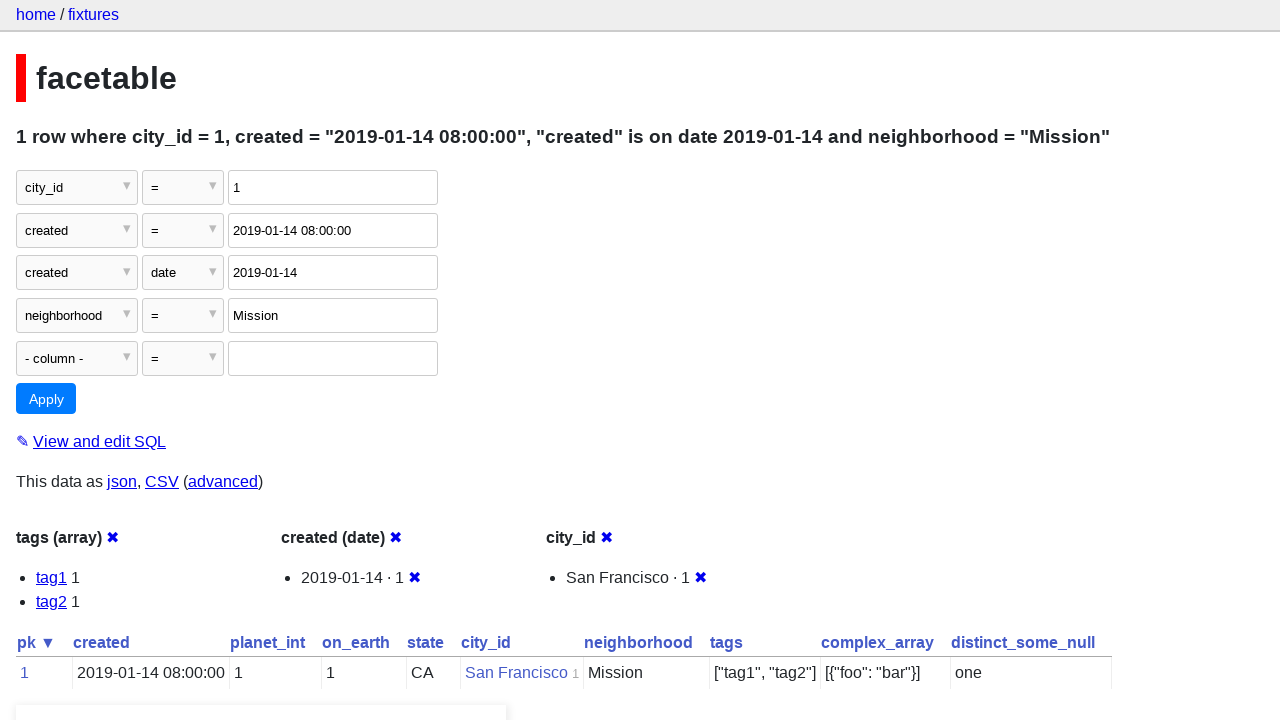

--- FILE ---
content_type: text/html; charset=utf-8
request_url: https://datasette-public.vercel.app/fixtures/facetable?created=2019-01-14+08%3A00%3A00&neighborhood=Mission&_facet=city_id&_facet=created&city_id=1&_facet_date=created&created__date=2019-01-14&_facet_array=tags
body_size: 3344
content:
<!DOCTYPE html>
<html>
<head>
    <title>fixtures: facetable: 1 row
    where where city_id = 1, created = &#34;2019-01-14 08:00:00&#34;, &#34;created&#34; is on date 2019-01-14 and neighborhood = &#34;Mission&#34;</title>
    <link rel="stylesheet" href="/-/static/app.css?4434ab">
    <meta name="viewport" content="width=device-width, initial-scale=1, shrink-to-fit=no">




<style>
@media only screen and (max-width: 576px) {

    .rows-and-columns td:nth-of-type(1):before { content: "pk"; }

    .rows-and-columns td:nth-of-type(2):before { content: "created"; }

    .rows-and-columns td:nth-of-type(3):before { content: "planet_int"; }

    .rows-and-columns td:nth-of-type(4):before { content: "on_earth"; }

    .rows-and-columns td:nth-of-type(5):before { content: "state"; }

    .rows-and-columns td:nth-of-type(6):before { content: "city_id"; }

    .rows-and-columns td:nth-of-type(7):before { content: "neighborhood"; }

    .rows-and-columns td:nth-of-type(8):before { content: "tags"; }

    .rows-and-columns td:nth-of-type(9):before { content: "complex_array"; }

    .rows-and-columns td:nth-of-type(10):before { content: "distinct_some_null"; }

}
</style>

</head>
<body class="table db-fixtures table-facetable">

<nav class="hd">
    <p class="crumbs">
        <a href="/">home</a> /
        <a href="/fixtures">fixtures</a>
    </p>
    
</nav>

<div class="bd">


<h1 style="padding-left: 10px; border-left: 10px solid #ff0000">facetable</h1>





    <h3>1 row
        where city_id = 1, created = &#34;2019-01-14 08:00:00&#34;, &#34;created&#34; is on date 2019-01-14 and neighborhood = &#34;Mission&#34;
    </h3>


<form class="filters" action="/fixtures/facetable" method="get">
    
    
        <div class="filter-row">
            <div class="select-wrapper">
                <select name="_filter_column_1">
                    <option value="">- remove filter -</option>
                    
                          <option>pk</option>
                    
                          <option>created</option>
                    
                          <option>planet_int</option>
                    
                          <option>on_earth</option>
                    
                          <option>state</option>
                    
                          <option selected>city_id</option>
                    
                          <option>neighborhood</option>
                    
                          <option>tags</option>
                    
                          <option>complex_array</option>
                    
                          <option>distinct_some_null</option>
                    
                </select>
            </div><div class="select-wrapper filter-op">
                <select name="_filter_op_1">
                    
                        <option value="exact" selected>=</option>
                    
                        <option value="not">!=</option>
                    
                        <option value="contains">contains</option>
                    
                        <option value="endswith">ends with</option>
                    
                        <option value="startswith">starts with</option>
                    
                        <option value="gt">&gt;</option>
                    
                        <option value="gte">≥</option>
                    
                        <option value="lt">&lt;</option>
                    
                        <option value="lte">≤</option>
                    
                        <option value="like">like</option>
                    
                        <option value="glob">glob</option>
                    
                        <option value="in">in</option>
                    
                        <option value="notin">not in</option>
                    
                        <option value="arraycontains">array contains</option>
                    
                        <option value="date">date</option>
                    
                        <option value="isnull__1">is null</option>
                    
                        <option value="notnull__1">is not null</option>
                    
                        <option value="isblank__1">is blank</option>
                    
                        <option value="notblank__1">is not blank</option>
                    
                </select>
            </div><input type="text" name="_filter_value_1" class="filter-value" value="1">
        </div>
    
        <div class="filter-row">
            <div class="select-wrapper">
                <select name="_filter_column_2">
                    <option value="">- remove filter -</option>
                    
                          <option>pk</option>
                    
                          <option selected>created</option>
                    
                          <option>planet_int</option>
                    
                          <option>on_earth</option>
                    
                          <option>state</option>
                    
                          <option>city_id</option>
                    
                          <option>neighborhood</option>
                    
                          <option>tags</option>
                    
                          <option>complex_array</option>
                    
                          <option>distinct_some_null</option>
                    
                </select>
            </div><div class="select-wrapper filter-op">
                <select name="_filter_op_2">
                    
                        <option value="exact" selected>=</option>
                    
                        <option value="not">!=</option>
                    
                        <option value="contains">contains</option>
                    
                        <option value="endswith">ends with</option>
                    
                        <option value="startswith">starts with</option>
                    
                        <option value="gt">&gt;</option>
                    
                        <option value="gte">≥</option>
                    
                        <option value="lt">&lt;</option>
                    
                        <option value="lte">≤</option>
                    
                        <option value="like">like</option>
                    
                        <option value="glob">glob</option>
                    
                        <option value="in">in</option>
                    
                        <option value="notin">not in</option>
                    
                        <option value="arraycontains">array contains</option>
                    
                        <option value="date">date</option>
                    
                        <option value="isnull__1">is null</option>
                    
                        <option value="notnull__1">is not null</option>
                    
                        <option value="isblank__1">is blank</option>
                    
                        <option value="notblank__1">is not blank</option>
                    
                </select>
            </div><input type="text" name="_filter_value_2" class="filter-value" value="2019-01-14 08:00:00">
        </div>
    
        <div class="filter-row">
            <div class="select-wrapper">
                <select name="_filter_column_3">
                    <option value="">- remove filter -</option>
                    
                          <option>pk</option>
                    
                          <option selected>created</option>
                    
                          <option>planet_int</option>
                    
                          <option>on_earth</option>
                    
                          <option>state</option>
                    
                          <option>city_id</option>
                    
                          <option>neighborhood</option>
                    
                          <option>tags</option>
                    
                          <option>complex_array</option>
                    
                          <option>distinct_some_null</option>
                    
                </select>
            </div><div class="select-wrapper filter-op">
                <select name="_filter_op_3">
                    
                        <option value="exact">=</option>
                    
                        <option value="not">!=</option>
                    
                        <option value="contains">contains</option>
                    
                        <option value="endswith">ends with</option>
                    
                        <option value="startswith">starts with</option>
                    
                        <option value="gt">&gt;</option>
                    
                        <option value="gte">≥</option>
                    
                        <option value="lt">&lt;</option>
                    
                        <option value="lte">≤</option>
                    
                        <option value="like">like</option>
                    
                        <option value="glob">glob</option>
                    
                        <option value="in">in</option>
                    
                        <option value="notin">not in</option>
                    
                        <option value="arraycontains">array contains</option>
                    
                        <option value="date" selected>date</option>
                    
                        <option value="isnull__1">is null</option>
                    
                        <option value="notnull__1">is not null</option>
                    
                        <option value="isblank__1">is blank</option>
                    
                        <option value="notblank__1">is not blank</option>
                    
                </select>
            </div><input type="text" name="_filter_value_3" class="filter-value" value="2019-01-14">
        </div>
    
        <div class="filter-row">
            <div class="select-wrapper">
                <select name="_filter_column_4">
                    <option value="">- remove filter -</option>
                    
                          <option>pk</option>
                    
                          <option>created</option>
                    
                          <option>planet_int</option>
                    
                          <option>on_earth</option>
                    
                          <option>state</option>
                    
                          <option>city_id</option>
                    
                          <option selected>neighborhood</option>
                    
                          <option>tags</option>
                    
                          <option>complex_array</option>
                    
                          <option>distinct_some_null</option>
                    
                </select>
            </div><div class="select-wrapper filter-op">
                <select name="_filter_op_4">
                    
                        <option value="exact" selected>=</option>
                    
                        <option value="not">!=</option>
                    
                        <option value="contains">contains</option>
                    
                        <option value="endswith">ends with</option>
                    
                        <option value="startswith">starts with</option>
                    
                        <option value="gt">&gt;</option>
                    
                        <option value="gte">≥</option>
                    
                        <option value="lt">&lt;</option>
                    
                        <option value="lte">≤</option>
                    
                        <option value="like">like</option>
                    
                        <option value="glob">glob</option>
                    
                        <option value="in">in</option>
                    
                        <option value="notin">not in</option>
                    
                        <option value="arraycontains">array contains</option>
                    
                        <option value="date">date</option>
                    
                        <option value="isnull__1">is null</option>
                    
                        <option value="notnull__1">is not null</option>
                    
                        <option value="isblank__1">is blank</option>
                    
                        <option value="notblank__1">is not blank</option>
                    
                </select>
            </div><input type="text" name="_filter_value_4" class="filter-value" value="Mission">
        </div>
    
    <div class="filter-row">
        <div class="select-wrapper">
            <select name="_filter_column">
                <option value="">- column -</option>
                
                      <option>pk</option>
                
                      <option>created</option>
                
                      <option>planet_int</option>
                
                      <option>on_earth</option>
                
                      <option>state</option>
                
                      <option>city_id</option>
                
                      <option>neighborhood</option>
                
                      <option>tags</option>
                
                      <option>complex_array</option>
                
                      <option>distinct_some_null</option>
                
            </select>
        </div><div class="select-wrapper filter-op">
            <select name="_filter_op">
                
                    <option value="exact">=</option>
                
                    <option value="not">!=</option>
                
                    <option value="contains">contains</option>
                
                    <option value="endswith">ends with</option>
                
                    <option value="startswith">starts with</option>
                
                    <option value="gt">&gt;</option>
                
                    <option value="gte">≥</option>
                
                    <option value="lt">&lt;</option>
                
                    <option value="lte">≤</option>
                
                    <option value="like">like</option>
                
                    <option value="glob">glob</option>
                
                    <option value="in">in</option>
                
                    <option value="notin">not in</option>
                
                    <option value="arraycontains">array contains</option>
                
                    <option value="date">date</option>
                
                    <option value="isnull__1">is null</option>
                
                    <option value="notnull__1">is not null</option>
                
                    <option value="isblank__1">is blank</option>
                
                    <option value="notblank__1">is not blank</option>
                
            </select>
        </div><input type="text" name="_filter_value" class="filter-value">
    </div>
    <div class="filter-row">
        
            <div class="select-wrapper small-screen-only">
                <select name="_sort" id="sort_by">
                    <option value="">Sort...</option>
                    
                        
                            <option value="pk" selected>Sort by pk</option>
                        
                    
                        
                            <option value="created">Sort by created</option>
                        
                    
                        
                            <option value="planet_int">Sort by planet_int</option>
                        
                    
                        
                            <option value="on_earth">Sort by on_earth</option>
                        
                    
                        
                            <option value="state">Sort by state</option>
                        
                    
                        
                            <option value="city_id">Sort by city_id</option>
                        
                    
                        
                            <option value="neighborhood">Sort by neighborhood</option>
                        
                    
                        
                            <option value="tags">Sort by tags</option>
                        
                    
                        
                            <option value="complex_array">Sort by complex_array</option>
                        
                    
                        
                            <option value="distinct_some_null">Sort by distinct_some_null</option>
                        
                    
                </select>
            </div>
            <label class="sort_by_desc small-screen-only"><input type="checkbox" name="_sort_by_desc"> descending</label>
        
        
            <input type="hidden" name="_facet" value="tags">
        
            <input type="hidden" name="_facet" value="created">
        
            <input type="hidden" name="_facet" value="city_id">
        
        
        <input type="submit" value="Apply">
    </div>
</form>




    <p><a class="not-underlined" title="select pk, created, planet_int, on_earth, state, city_id, neighborhood, tags, complex_array, distinct_some_null from facetable where &#34;city_id&#34; = :p0 and &#34;created&#34; = :p1 and date(&#34;created&#34;) = :p2 and &#34;neighborhood&#34; = :p3 order by pk limit 101" href="/fixtures?sql=select+pk%2C+created%2C+planet_int%2C+on_earth%2C+state%2C+city_id%2C+neighborhood%2C+tags%2C+complex_array%2C+distinct_some_null+from+facetable+where+%22city_id%22+%3D+%3Ap0+and+%22created%22+%3D+%3Ap1+and+date%28%22created%22%29+%3D+%3Ap2+and+%22neighborhood%22+%3D+%3Ap3+order+by+pk+limit+101&amp;p0=1&p1=2019-01-14+08%3A00%3A00&p2=2019-01-14&p3=Mission">&#x270e; <span class="underlined">View and edit SQL</span></a></p>


<p class="export-links">This data as <a href="/fixtures/facetable.json?created=2019-01-14 08:00:00&amp;neighborhood=Mission&amp;_facet=city_id&amp;_facet=created&amp;city_id=1&amp;_facet_date=created&amp;created__date=2019-01-14&amp;_facet_array=tags&amp;_labels=on">json</a>, <a href="/fixtures/facetable.csv?created=2019-01-14 08:00:00&amp;neighborhood=Mission&amp;_facet=city_id&amp;_facet=created&amp;city_id=1&amp;_facet_date=created&amp;created__date=2019-01-14&amp;_facet_array=tags&amp;_labels=on&amp;_size=max">CSV</a> (<a href="#export">advanced</a>)</p>






    <div class="facet-results">
        
            <div class="facet-info facet-fixtures-facetable-tags" id="facet-tags">
                <p class="facet-info-name">
                    <strong>tags (array)</strong>
                    
                        <a href="/fixtures/facetable?created=2019-01-14+08%3A00%3A00&amp;neighborhood=Mission&amp;_facet=city_id&amp;_facet=created&amp;city_id=1&amp;_facet_date=created&amp;created__date=2019-01-14" class="cross">&#x2716;</a>
                    
                </p>
                <ul>
                    
                        
                            <li><a href="https://datasette-public.vercel.app/fixtures/facetable?created=2019-01-14+08%3A00%3A00&amp;neighborhood=Mission&amp;_facet=city_id&amp;_facet=created&amp;city_id=1&amp;_facet_date=created&amp;created__date=2019-01-14&amp;_facet_array=tags&amp;tags__arraycontains=tag1">tag1</a> 1</li>
                        
                    
                        
                            <li><a href="https://datasette-public.vercel.app/fixtures/facetable?created=2019-01-14+08%3A00%3A00&amp;neighborhood=Mission&amp;_facet=city_id&amp;_facet=created&amp;city_id=1&amp;_facet_date=created&amp;created__date=2019-01-14&amp;_facet_array=tags&amp;tags__arraycontains=tag2">tag2</a> 1</li>
                        
                    
                    
                </ul>
            </div>
        
            <div class="facet-info facet-fixtures-facetable-created" id="facet-created">
                <p class="facet-info-name">
                    <strong>created (date)</strong>
                    
                        <a href="/fixtures/facetable?created=2019-01-14+08%3A00%3A00&amp;neighborhood=Mission&amp;_facet=city_id&amp;_facet=created&amp;city_id=1&amp;created__date=2019-01-14&amp;_facet_array=tags" class="cross">&#x2716;</a>
                    
                </p>
                <ul>
                    
                        
                            <li>2019-01-14 &middot; 1 <a href="https://datasette-public.vercel.app/fixtures/facetable?created=2019-01-14+08%3A00%3A00&amp;neighborhood=Mission&amp;_facet=city_id&amp;_facet=created&amp;city_id=1&amp;_facet_date=created&amp;_facet_array=tags" class="cross">&#x2716;</a></li>
                        
                    
                    
                </ul>
            </div>
        
            <div class="facet-info facet-fixtures-facetable-city_id" id="facet-city_id">
                <p class="facet-info-name">
                    <strong>city_id</strong>
                    
                        <a href="/fixtures/facetable?created=2019-01-14+08%3A00%3A00&amp;neighborhood=Mission&amp;_facet=created&amp;city_id=1&amp;_facet_date=created&amp;created__date=2019-01-14&amp;_facet_array=tags" class="cross">&#x2716;</a>
                    
                </p>
                <ul>
                    
                        
                            <li>San Francisco &middot; 1 <a href="https://datasette-public.vercel.app/fixtures/facetable?created=2019-01-14+08%3A00%3A00&amp;neighborhood=Mission&amp;_facet=city_id&amp;_facet=created&amp;_facet_date=created&amp;created__date=2019-01-14&amp;_facet_array=tags" class="cross">&#x2716;</a></li>
                        
                    
                    
                </ul>
            </div>
        
    </div>



    <table class="rows-and-columns">
        <thead>
            <tr>
                
                    <th class="col-pk" scope="col">
                        
                            
                                <a href="/fixtures/facetable?created=2019-01-14+08%3A00%3A00&amp;neighborhood=Mission&amp;_facet=city_id&amp;_facet=created&amp;city_id=1&amp;_facet_date=created&amp;created__date=2019-01-14&amp;_facet_array=tags&amp;_sort_desc=pk" rel="nofollow">pk&nbsp;▼</a>
                            
                        
                    </th>
                
                    <th class="col-created" scope="col">
                        
                            
                                <a href="/fixtures/facetable?created=2019-01-14+08%3A00%3A00&amp;neighborhood=Mission&amp;_facet=city_id&amp;_facet=created&amp;city_id=1&amp;_facet_date=created&amp;created__date=2019-01-14&amp;_facet_array=tags&amp;_sort=created" rel="nofollow">created</a>
                            
                        
                    </th>
                
                    <th class="col-planet_int" scope="col">
                        
                            
                                <a href="/fixtures/facetable?created=2019-01-14+08%3A00%3A00&amp;neighborhood=Mission&amp;_facet=city_id&amp;_facet=created&amp;city_id=1&amp;_facet_date=created&amp;created__date=2019-01-14&amp;_facet_array=tags&amp;_sort=planet_int" rel="nofollow">planet_int</a>
                            
                        
                    </th>
                
                    <th class="col-on_earth" scope="col">
                        
                            
                                <a href="/fixtures/facetable?created=2019-01-14+08%3A00%3A00&amp;neighborhood=Mission&amp;_facet=city_id&amp;_facet=created&amp;city_id=1&amp;_facet_date=created&amp;created__date=2019-01-14&amp;_facet_array=tags&amp;_sort=on_earth" rel="nofollow">on_earth</a>
                            
                        
                    </th>
                
                    <th class="col-state" scope="col">
                        
                            
                                <a href="/fixtures/facetable?created=2019-01-14+08%3A00%3A00&amp;neighborhood=Mission&amp;_facet=city_id&amp;_facet=created&amp;city_id=1&amp;_facet_date=created&amp;created__date=2019-01-14&amp;_facet_array=tags&amp;_sort=state" rel="nofollow">state</a>
                            
                        
                    </th>
                
                    <th class="col-city_id" scope="col">
                        
                            
                                <a href="/fixtures/facetable?created=2019-01-14+08%3A00%3A00&amp;neighborhood=Mission&amp;_facet=city_id&amp;_facet=created&amp;city_id=1&amp;_facet_date=created&amp;created__date=2019-01-14&amp;_facet_array=tags&amp;_sort=city_id" rel="nofollow">city_id</a>
                            
                        
                    </th>
                
                    <th class="col-neighborhood" scope="col">
                        
                            
                                <a href="/fixtures/facetable?created=2019-01-14+08%3A00%3A00&amp;neighborhood=Mission&amp;_facet=city_id&amp;_facet=created&amp;city_id=1&amp;_facet_date=created&amp;created__date=2019-01-14&amp;_facet_array=tags&amp;_sort=neighborhood" rel="nofollow">neighborhood</a>
                            
                        
                    </th>
                
                    <th class="col-tags" scope="col">
                        
                            
                                <a href="/fixtures/facetable?created=2019-01-14+08%3A00%3A00&amp;neighborhood=Mission&amp;_facet=city_id&amp;_facet=created&amp;city_id=1&amp;_facet_date=created&amp;created__date=2019-01-14&amp;_facet_array=tags&amp;_sort=tags" rel="nofollow">tags</a>
                            
                        
                    </th>
                
                    <th class="col-complex_array" scope="col">
                        
                            
                                <a href="/fixtures/facetable?created=2019-01-14+08%3A00%3A00&amp;neighborhood=Mission&amp;_facet=city_id&amp;_facet=created&amp;city_id=1&amp;_facet_date=created&amp;created__date=2019-01-14&amp;_facet_array=tags&amp;_sort=complex_array" rel="nofollow">complex_array</a>
                            
                        
                    </th>
                
                    <th class="col-distinct_some_null" scope="col">
                        
                            
                                <a href="/fixtures/facetable?created=2019-01-14+08%3A00%3A00&amp;neighborhood=Mission&amp;_facet=city_id&amp;_facet=created&amp;city_id=1&amp;_facet_date=created&amp;created__date=2019-01-14&amp;_facet_array=tags&amp;_sort=distinct_some_null" rel="nofollow">distinct_some_null</a>
                            
                        
                    </th>
                
            </tr>
        </thead>
        <tbody>
        
            <tr>
                
                    <td class="col-pk"><a href="/fixtures/facetable/1">1</a></td>
                
                    <td class="col-created">2019-01-14 08:00:00</td>
                
                    <td class="col-planet_int">1</td>
                
                    <td class="col-on_earth">1</td>
                
                    <td class="col-state">CA</td>
                
                    <td class="col-city_id"><a href="/fixtures/facet_cities/1">San Francisco</a>&nbsp;<em>1</em></td>
                
                    <td class="col-neighborhood">Mission</td>
                
                    <td class="col-tags">[&#34;tag1&#34;, &#34;tag2&#34;]</td>
                
                    <td class="col-complex_array">[{&#34;foo&#34;: &#34;bar&#34;}]</td>
                
                    <td class="col-distinct_some_null">one</td>
                
            </tr>
        
        </tbody>
    </table>





    <div id="export" class="advanced-export">
        <h3>Advanced export</h3>
        <p>JSON shape:
            <a href="/fixtures/facetable.json?created=2019-01-14 08:00:00&amp;neighborhood=Mission&amp;_facet=city_id&amp;_facet=created&amp;city_id=1&amp;_facet_date=created&amp;created__date=2019-01-14&amp;_facet_array=tags&amp;_labels=on">default</a>,
            <a href="/fixtures/facetable.json?created=2019-01-14 08:00:00&amp;neighborhood=Mission&amp;_facet=city_id&amp;_facet=created&amp;city_id=1&amp;_facet_date=created&amp;created__date=2019-01-14&amp;_facet_array=tags&amp;_labels=on&amp;_shape=array">array</a>,
            <a href="/fixtures/facetable.json?created=2019-01-14 08:00:00&amp;neighborhood=Mission&amp;_facet=city_id&amp;_facet=created&amp;city_id=1&amp;_facet_date=created&amp;created__date=2019-01-14&amp;_facet_array=tags&amp;_labels=on&amp;_shape=array&amp;_nl=on">newline-delimited</a>,
                <a href="/fixtures/facetable.json?created=2019-01-14 08:00:00&amp;neighborhood=Mission&amp;_facet=city_id&amp;_facet=created&amp;city_id=1&amp;_facet_date=created&amp;created__date=2019-01-14&amp;_facet_array=tags&amp;_labels=on&amp;_shape=object">object</a>
            
        </p>
        <form action="/fixtures/facetable.csv" method="get">
            <p>
                CSV options:
                <label><input type="checkbox" name="_dl"> download file</label>
                <label><input type="checkbox" name="_labels" checked> expand labels</label>
                
                <input type="submit" value="Export CSV">
                
                    <input type="hidden" name="created" value="2019-01-14 08:00:00">
                
                    <input type="hidden" name="neighborhood" value="Mission">
                
                    <input type="hidden" name="city_id" value="1">
                
                    <input type="hidden" name="_facet_date" value="created">
                
                    <input type="hidden" name="created__date" value="2019-01-14">
                
                    <input type="hidden" name="_facet_array" value="tags">
                
                    <input type="hidden" name="_size" value="max">
                
            </p>
        </form>
    </div>



    <pre class="wrapped-sql">CREATE TABLE facetable (
    pk integer primary key,
    created text,
    planet_int integer,
    on_earth integer,
    state text,
    city_id integer,
    neighborhood text,
    tags text,
    complex_array text,
    distinct_some_null,
    FOREIGN KEY (&#34;city_id&#34;) REFERENCES [facet_cities](id)
);</pre>





</div>

<div class="ft">Powered by <a href="https://github.com/simonw/datasette" title="Datasette v0.39">Datasette</a>
&middot; Query took 25.864ms

    
    
    
</div>




</body>
</html>